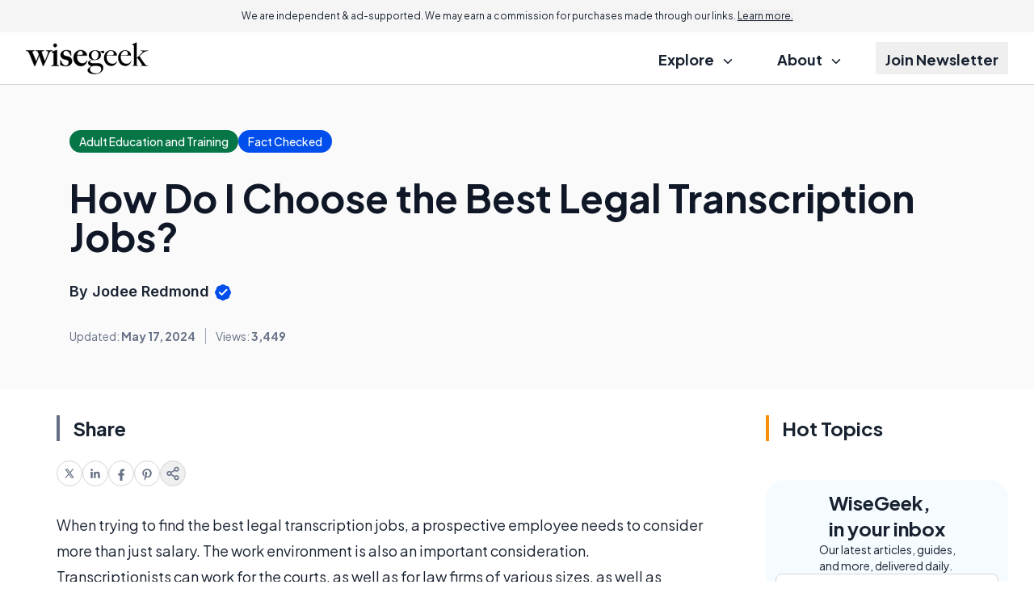

--- FILE ---
content_type: text/html; charset=utf-8
request_url: https://www.google.com/recaptcha/api2/aframe
body_size: 184
content:
<!DOCTYPE HTML><html><head><meta http-equiv="content-type" content="text/html; charset=UTF-8"></head><body><script nonce="B6SW0Av2jw1TlGwAn6KpkQ">/** Anti-fraud and anti-abuse applications only. See google.com/recaptcha */ try{var clients={'sodar':'https://pagead2.googlesyndication.com/pagead/sodar?'};window.addEventListener("message",function(a){try{if(a.source===window.parent){var b=JSON.parse(a.data);var c=clients[b['id']];if(c){var d=document.createElement('img');d.src=c+b['params']+'&rc='+(localStorage.getItem("rc::a")?sessionStorage.getItem("rc::b"):"");window.document.body.appendChild(d);sessionStorage.setItem("rc::e",parseInt(sessionStorage.getItem("rc::e")||0)+1);localStorage.setItem("rc::h",'1768946451926');}}}catch(b){}});window.parent.postMessage("_grecaptcha_ready", "*");}catch(b){}</script></body></html>